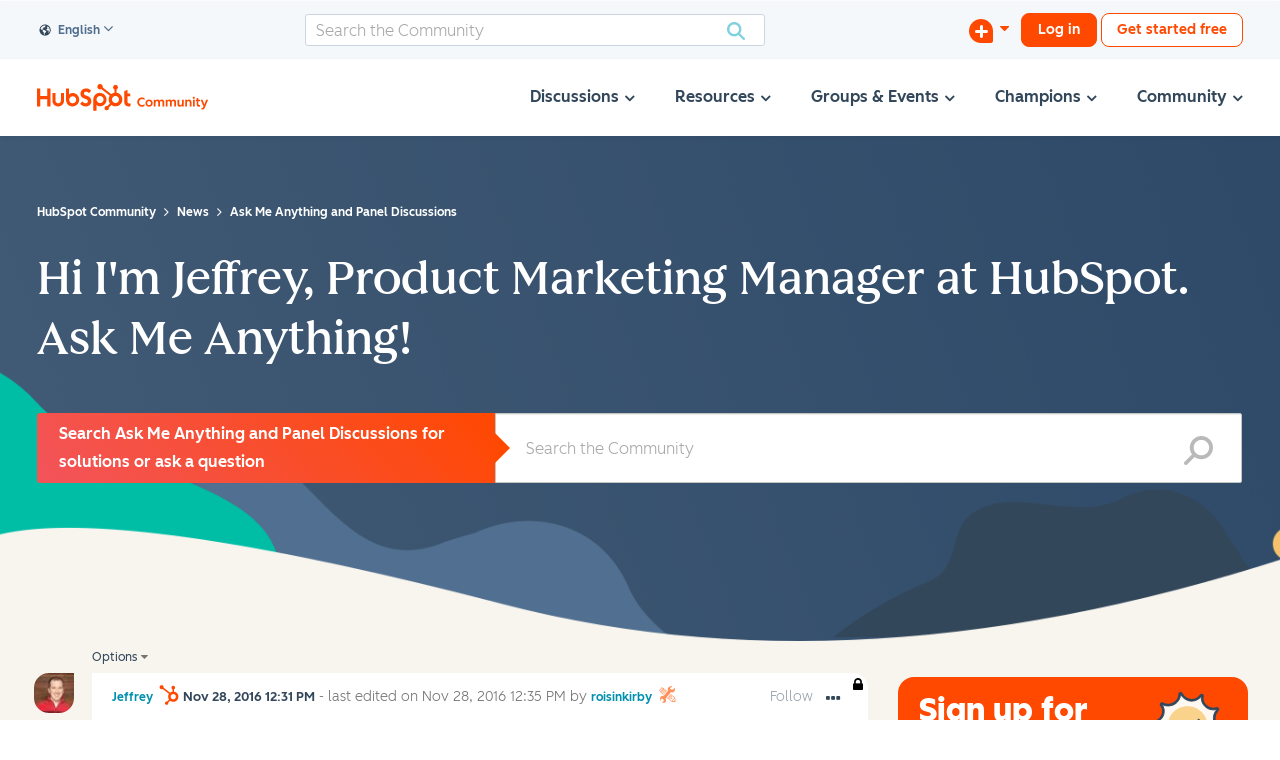

--- FILE ---
content_type: text/javascript
request_url: https://community.hubspot.com/html/@F771820AC374A1A1436A3D822BE61093/assets/_cmp.min.js
body_size: 4467
content:
// compiled riot components
riot.register("raw",{css:null,exports:function(){return{onMounted(){this.props.html&&(this.root.innerHTML=this.props.html)},onUpdated(){this.props.html&&(this.root.innerHTML=this.props.html)}}},template:null,name:"raw"});
riot.register("paging",{css:'paging input[type=number]::-webkit-inner-spin-button,[is="paging"] input[type=number]::-webkit-inner-spin-button,paging input[type=number]::-webkit-outer-spin-button,[is="paging"] input[type=number]::-webkit-outer-spin-button{ -webkit-appearance: none; margin: 0; } paging input[type=number],[is="paging"] input[type=number]{ -moz-appearance: textfield; }',exports:function(){let e;return{debug:!1,events:!0,state:{data:{},collection:{},loading:!1},async onBeforeMount(t,a){e=this,e.name=t.is,e.$core=$core,t.results&&(e.state.collection=t.results.collection),t.simple&&(e.state.simple=t.simple)},$onResults(t,a){e.state.loading=!1,e.state.collection=a.collection,e.update()},_getURL(e){const t=new URL(window.location.href);return t.hash=e,t.href},_paging(t,a){t.preventDefault(),document.querySelector(":focus").blur(),e.state.loading=!0,e.trigger("page",parseInt(a))}}},template:(e,t,a,n)=>e('<ol expr52="expr52"></ol>',[{type:a.IF,evaluate:e=>e.state?.collection&&e.state.collection?.paging?.pages>1,redundantAttribute:"expr52",selector:"[expr52]",template:e('<li class="page is--prev"><a expr53="expr53" tabindex="0"><i class="page__icon lia-fa fa-chevron-left d:ib p:r6 !t:inherit"></i><span expr54="expr54"> </span></a></li><template expr55="expr55"></template><li expr61="expr61" class="page is--of d:none@640"></li><li expr63="expr63" class="page is--summary d:none@640 t:nowrap"></li><li expr65="expr65" class="page is--summary "></li><li class="page is--next"><a expr67="expr67" tabindex="0"><span expr68="expr68"> </span><i class="page__icon lia-fa fa-chevron-right d:ib p:l6 !t:inherit"></i></a></li>',[{expressions:[{type:t.ATTRIBUTE,isBoolean:!1,name:"class",evaluate:e=>["pages d:f d:fc-items-center d:fc-justify-center l:none m:0 p:x0 t:--color-calypso-dark//24px/600 t:center |li>a|a:all |li>a|b:#0000/1/solid/3 |li>a|d:f |li>a|d:fc-items-center |li>a|p:x8 |li>a|p:y2 ",e.state.simple?"":"|li>a|!t:--color-calypso-dark"," ",e.state.loading?"is--loading":""].join("")}]},{redundantAttribute:"expr53",selector:"[expr53]",expressions:[{type:t.ATTRIBUTE,isBoolean:!1,name:"href",evaluate:e=>e._getURL(e.state.collection?.paging?.page-1)},{type:t.ATTRIBUTE,isBoolean:!1,name:"class",evaluate:e=>["page__link b:o/0:focus ",e.state.simple?"":"bg:#eaf0f6:hocus"," t:none:hocus ",e.state.collection?.paging?.is_first?"e:none c:default d:grayscale":"t:--color-calypso-dark"].join("")},{type:t.EVENT,name:"onclick",evaluate:e=>t=>e._paging(t,e.state.collection?.paging?.page-1)}]},{redundantAttribute:"expr54",selector:"[expr54]",expressions:[{type:t.TEXT,childNodeIndex:0,evaluate:e=>e.$core.str("paging.prev","Prev")},{type:t.ATTRIBUTE,isBoolean:!1,name:"class",evaluate:e=>["page__label ",e.state.simple?"d:none":"d:none@640"].join("")}]},{type:a.EACH,getKey:null,condition:e=>!e.state.simple,template:e('<li expr56="expr56" class="page"></li><li expr58="expr58" class="page is--active"></li>',[{type:a.IF,evaluate:e=>e.page!==e.state.collection?.paging?.page,redundantAttribute:"expr56",selector:"[expr56]",template:e('<a expr57="expr57" tabindex="0"> </a>',[{redundantAttribute:"expr57",selector:"[expr57]",expressions:[{type:t.TEXT,childNodeIndex:0,evaluate:e=>e.page},{type:t.ATTRIBUTE,isBoolean:!1,name:"href",evaluate:e=>e._getURL(e.page)},{type:t.ATTRIBUTE,isBoolean:!1,name:"class",evaluate:e=>["page__link b:o/0:focus ",e.state.simple?"":"bg:#eaf0f6:hocus"," t:none:hocus"].join("")},{type:t.EVENT,name:"onclick",evaluate:e=>t=>e._paging(t,e.page)}]}])},{type:a.IF,evaluate:e=>e.page===e.state.collection?.paging?.page,redundantAttribute:"expr58",selector:"[expr58]",template:e('<form expr59="expr59" class="page__input" method="GET"><input expr60="expr60" type="number" min="1" name="page" class="page__link is--input b:--color-calypso-medium/1/solid/3 bg:--color-calypso-light d:b m:0 p:x0 p:y2 t:center w:min24" tabindex="0"/></form>',[{redundantAttribute:"expr59",selector:"[expr59]",expressions:[{type:t.ATTRIBUTE,isBoolean:!1,name:"action",evaluate:e=>e._getURL(e.page)},{type:t.EVENT,name:"onsubmit",evaluate:e=>t=>e._paging(t,t.target.firstChild.value)},{type:t.ATTRIBUTE,isBoolean:!0,name:"disabled",evaluate:e=>e.state.loading}]},{redundantAttribute:"expr60",selector:"[expr60]",expressions:[{type:t.ATTRIBUTE,isBoolean:!1,name:"max",evaluate:e=>e.state.collection?.paging?.pages},{type:t.VALUE,evaluate:e=>e.page}]}])}]),redundantAttribute:"expr55",selector:"[expr55]",itemName:"page",indexName:null,evaluate:e=>e.state.collection?.paging?.display},{type:a.IF,evaluate:e=>e.state.collection?.paging?.pages>5&&!e.state.simple,redundantAttribute:"expr61",selector:"[expr61]",template:e('<span expr62="expr62" class="b:#0000 d:ib p:x8 p:y2 t:--color-obsidian"> </span>',[{redundantAttribute:"expr62",selector:"[expr62]",expressions:[{type:t.TEXT,childNodeIndex:0,evaluate:e=>e.$core.str("general.of","of")}]}])},{type:a.IF,evaluate:e=>e.state.collection?.paging?.pages>5&&!e.state.simple,redundantAttribute:"expr63",selector:"[expr63]",template:e('<a expr64="expr64" tabindex="0"> </a>',[{redundantAttribute:"expr64",selector:"[expr64]",expressions:[{type:t.TEXT,childNodeIndex:0,evaluate:e=>e.state.collection?.paging?.pages},{type:t.ATTRIBUTE,isBoolean:!1,name:"href",evaluate:e=>e._getURL(e.state.collection?.paging?.pages)},{type:t.ATTRIBUTE,isBoolean:!1,name:"class",evaluate:e=>["page__link b:o/0:focus ",e.state.simple?"":"bg:#eaf0f6:hocus"," t:none:hocus"].join("")},{type:t.EVENT,name:"onclick",evaluate:e=>t=>e._paging(t,e.state.collection?.paging?.pages)}]}])},{type:a.IF,evaluate:e=>e.state.simple,redundantAttribute:"expr65",selector:"[expr65]",template:e('<span expr66="expr66" class="b:#0000 d:f p:x8 p:y2 t:--color-obsidian"> </span>',[{redundantAttribute:"expr66",selector:"[expr66]",expressions:[{type:t.TEXT,childNodeIndex:0,evaluate:e=>[e.state.collection?.paging?.page,"/",e.state.collection?.paging?.pages].join("")}]}])},{redundantAttribute:"expr67",selector:"[expr67]",expressions:[{type:t.ATTRIBUTE,isBoolean:!1,name:"href",evaluate:e=>e._getURL(e.state.collection?.paging?.page+1)},{type:t.ATTRIBUTE,isBoolean:!1,name:"class",evaluate:e=>["page__link b:o/0:focus ",e.state.simple?"":"bg:#eaf0f6:hocus"," t:none:hocus ",e.state.collection?.paging?.is_last?"e:none c:default d:grayscale":"t:--color-calypso-dark"].join("")},{type:t.EVENT,name:"onclick",evaluate:e=>t=>e._paging(t,e.state.collection?.paging?.page+1)}]},{redundantAttribute:"expr68",selector:"[expr68]",expressions:[{type:t.TEXT,childNodeIndex:0,evaluate:e=>e.$core.str("paging.next","Next")},{type:t.ATTRIBUTE,isBoolean:!1,name:"class",evaluate:e=>["page__label ",e.state.simple?"d:none":"d:none@640"].join("")}]}])}]),name:"paging"});
riot.register("search-external",{css:'search-external .search-external__filters-title:after,[is="search-external"] .search-external__filters-title:after{ color: #7c98b6; content: "\\f078"; display: inline-block; font-size: 16px; line-height: 1; font-family: \'FontAwesome\'; margin-left: 12px; vertical-align: bottom; } search-external .results__item-title:hover,[is="search-external"] .results__item-title:hover,search-external .results__item-title:focus,[is="search-external"] .results__item-title:focus{ text-decoration: none; } search-external .results__item-title:focus,[is="search-external"] .results__item-title:focus{ outline: 0; text-decoration: underline; }',exports:function(){let e;return{debug:!1,events:!0,state:{data:null,query:"",filters:function(e=[],t=$core?.config?.user?.lang||"en"){const a={resources:{knowledge:{resource:"knowledge",label:$core.str("filter.knowledge","Knowledge Base"),total:0,active:e.includes("knowledge")},academy:{resource:"academy",label:$core.str("filter.academy","Academy"),total:0,active:e.includes("academy")},cms:{resource:"cms",label:$core.str("filter.cms","CMS Documentation"),total:0,active:e.includes("cms")},api:{resource:"api",label:$core.str("filter.api","API Documentation"),total:0,active:e.includes("api")},customer:{resource:"customer",label:$core.str("filter.customer","Customer Blog"),total:0,active:e.includes("customer")}},languages:[{code:"en",label:$core.str("filter.language.en"),active:t.includes("en")},{code:"de",label:$core.str("filter.language.de"),active:t.includes("de")},{code:"es",label:$core.str("filter.language.es"),active:t.includes("es")},{code:"fr",label:$core.str("filter.language.fr"),active:t.includes("fr")},{code:"ja",label:$core.str("filter.language.ja"),active:t.includes("ja")},{code:"pt",label:$core.str("filter.language.pt"),active:t.includes("pt")}]};return(this.data?.totalsByResources||[]).forEach((e=>{e.resource&&a.resources[e.resource]&&(a.resources[e.resource].total=e.total)})),a},timeout:null,loading:!1},onBeforeMount(t,a){e=this,e.name=t.is,e.$core=$core,e.params=t.params,t.results&&(e.state.data=t.results),e.state.query=e.params.get("q")},$onResults(t,a){$core.config.debug&&console.log(`${e.name}.$onResults()`,a,this),e.state.loading=!1,a.query===e.state.query?(e.state.data=a,e.update()):$core.config.debug&&console.warn(`${e.name}.$onResults(): discarded results; query`,e.state.query,a)},$onPage(t,a){$core.config.debug&&console.log(`${e.name}.$onPage(): page:`,a),e._getResults(e.state.query,e.state.data.active,e.state.data.lang,a)},_fmt_date:e=>new Date(e).toLocaleString("en",{year:"numeric",month:"short",day:"numeric"}),_getResults:async(...t)=>(e.state.loading=!0,e.update(),await e.props.getResults(...t)),async _filter(t,a){t&&(e.state.data.active.includes(t)?e.state.data.active.splice(e.state.data.active.indexOf(t),1):e.state.data.active.push(t),e.state.data.active.length?e._getResults(e.state.query,e.state.data.active,e.state.data.lang):(e.state.data.results=[],e.state.data.total=0,e.update())),a&&e.state.data.lang!==a&&(e.state.data.lang=a,await e._getResults(e.state.query,e.state.data.active,e.state.data.lang))},async _search(t,a=300){const r=["Alt","ArrowDown","ArrowLeft","ArrowRight","ArrowUp","CapsLock","Control","Enter","Meta","Shift","Space"];r.includes(t.key)||r.includes(t.code)||(e.state.timeout&&clearTimeout(e.state.timeout),"string"!=typeof t?.target?.value?console.error("Somehow search field value was bad?",t.target?.value,t):(e.state.query=t.target?.value,e.state.timeout=setTimeout((function(){e._getResults(e.state.query,e.state.data.active,e.state.data.lang)}),a)))}}},template:(e,t,a,r)=>e('<div class="search-external d:f d:f-row d:f-wrap d:gap0/30 d:f-col@640"><div expr26="expr26" role="alert" class="search-result-count d:f(row/1/0/100%) d:f d:fc-items-center p:y10@640 t://36px d:order-1:after"><div expr27="expr27" is="paging" class="search-external__paging m:lauto tr:translateX(8px)" simple="true"></div></div><div class="search-external__filters b:--color-battleship/1/s/3 bs:0/1/5/0/rgba(45,62,80,0.12) d:order-1@640 w:23% w:100%@640 w:min254"><span expr28="expr28" class="search-external__filters-title d:f d:fc-items-center d:fc-justify-between p:y16 p:x20 t:/16/30px/600"> </span><div expr29="expr29" class="search-external__input m:x15 m:b15"><input expr30="expr30" class="!b:#CBD6E2 !p:y3 !h:auto bg:red:after d:b:after z:-1:after" data-after type="text" placeholder="Refine your search"/></div><span expr31="expr31" class="search-external__filters-desc p:x20 t:/14//600 t:ucase"> </span><ul class="search-external__filters-list !p:0"><template expr32="expr32"></template></ul><span expr37="expr37" class="search-external__filters-desc p:x20 t:/14//600 t:ucase"> </span><ul class="search-external__filters-list d:f d:gap6 !p:x20 p:t5 m:b15 !p:b0"><template expr38="expr38"></template></ul></div><ul expr41="expr41" class="search-external__results b:--color-koala m:0 d:f(col/1/0/0)"></ul><div expr48="expr48" class="search-external__no-results p:t20 t:center d:f(row/1/0/0)"></div><div expr51="expr51" is="paging" class="search-external__paging d:f(row/1/0/100%) |>.pages|d:gap0/20 |>.pages|d:gap0/10@400 p:t30"></div></div>',[{redundantAttribute:"expr26",selector:"[expr26]",expressions:[{type:t.ATTRIBUTE,isBoolean:!1,name:"data-after",evaluate:e=>e.$core.str("results.in",null,e.state.data?.total,e.props.title)}]},{type:a.IF,evaluate:e=>e.state.data.collection.paging.pages>1,redundantAttribute:"expr27",selector:"[expr27]",template:e(null,[{type:a.TAG,getComponent:r,evaluate:e=>"paging",slots:[],attributes:[{type:t.ATTRIBUTE,isBoolean:!1,name:"results",evaluate:e=>e.state.data}]}])},{redundantAttribute:"expr28",selector:"[expr28]",expressions:[{type:t.TEXT,childNodeIndex:0,evaluate:e=>e.props.title}]},{redundantAttribute:"expr29",selector:"[expr29]",expressions:[{type:t.ATTRIBUTE,isBoolean:!1,name:"data-typing",evaluate:e=>e.state.typing}]},{redundantAttribute:"expr30",selector:"[expr30]",expressions:[{type:t.VALUE,evaluate:e=>e.state.query},{type:t.EVENT,name:"onkeyup",evaluate:e=>async t=>await e._search(t)}]},{redundantAttribute:"expr31",selector:"[expr31]",expressions:[{type:t.TEXT,childNodeIndex:0,evaluate:e=>e.$core.str("filter.title.resources","Included Resources")}]},{type:a.EACH,getKey:null,condition:e=>e.obj,template:e('<li expr33="expr33"><div class="checkbox b:--color-calypso/2/s/4 d:f d:fc-items-center w:20 h:20 t:--color-calypso/16"><i expr34="expr34"></i></div><span expr35="expr35" class="resource-name"> </span><span expr36="expr36" class="resource-count"> </span></li>',[{redundantAttribute:"expr33",selector:"[expr33]",expressions:[{type:t.ATTRIBUTE,isBoolean:!1,name:"id",evaluate:e=>e.obj.resource},{type:t.ATTRIBUTE,isBoolean:!1,name:"class",evaluate:e=>["filters__item filters__item--resource a:all bg:#e9faff:hover c:pointer d:f d:fc-items-center d:gap6 p:x20 p:y5 t:#313131:hover ",e.obj.active?"":"o:50% is--disabled"," ",e.obj.total>0?"":"o:50% "," |>.checkbox|b:#cbd6e2/x:is(.is--disabled)"].join("")},{type:t.EVENT,name:"onclick",evaluate:e=>()=>e._filter(e.obj.resource,null)}]},{redundantAttribute:"expr34",selector:"[expr34]",expressions:[{type:t.ATTRIBUTE,isBoolean:!1,name:"class",evaluate:e=>["lia-fa fa-check !t:currentColor ",e.obj.active?"":"!d:none"].join("")}]},{redundantAttribute:"expr35",selector:"[expr35]",expressions:[{type:t.TEXT,childNodeIndex:0,evaluate:e=>e.obj.label}]},{redundantAttribute:"expr36",selector:"[expr36]",expressions:[{type:t.TEXT,childNodeIndex:0,evaluate:e=>["(",e.obj.total,")"].join("")}]}]),redundantAttribute:"expr32",selector:"[expr32]",itemName:"obj",indexName:"i",evaluate:e=>Object.values(e.state.filters(e.state.data.active,e.state.data.lang).resources)},{redundantAttribute:"expr37",selector:"[expr37]",expressions:[{type:t.TEXT,childNodeIndex:0,evaluate:e=>e.$core.str("filter.title.languages","Languages")}]},{type:a.EACH,getKey:null,condition:e=>e.obj,template:e('<li expr39="expr39"><span expr40="expr40" class="resource-name"> </span></li>',[{redundantAttribute:"expr39",selector:"[expr39]",expressions:[{type:t.ATTRIBUTE,isBoolean:!1,name:"class",evaluate:e=>["filters__item filters__item--language is--tag a:all c:pointer ",e.obj.active?"":"d:grayscale o:50% is--disabled"].join("")},{type:t.EVENT,name:"onclick",evaluate:e=>()=>e._filter(null,e.obj.code)}]},{redundantAttribute:"expr40",selector:"[expr40]",expressions:[{type:t.TEXT,childNodeIndex:0,evaluate:e=>e.obj.label||e.obj.code}]}]),redundantAttribute:"expr38",selector:"[expr38]",itemName:"obj",indexName:"i",evaluate:e=>Object.values(e.state.filters(e.state.data.active,e.state.data.lang).languages)},{type:a.IF,evaluate:e=>(e.state.data?.total||0)>0,redundantAttribute:"expr41",selector:"[expr41]",template:e('<template expr42="expr42"></template>',[{type:a.EACH,getKey:null,condition:e=>e.obj,template:e('<li class="results__item b:b--color-koala:not(:last-child) p:x30 p:y15"><a expr43="expr43" class="results__item-title lia-link-navigation d:ib p:b6 t:--color-obsidian/18/28px/700" tabindex="0" target="_blank"><span expr44="expr44" is="raw"></span></a><p expr45="expr45" class="results__item-body m:y10" is="raw"></p><div class="results__item-tags d:f d:fc-items-center d:f-wrap d:gap6"><span expr46="expr46" class="results__item-source is--tag"> </span><span expr47="expr47" class="results__item-source is--tag"></span></div></li>',[{redundantAttribute:"expr43",selector:"[expr43]",expressions:[{type:t.ATTRIBUTE,isBoolean:!1,name:"href",evaluate:e=>e.obj.url}]},{type:a.TAG,getComponent:r,evaluate:e=>"raw",slots:[],attributes:[{type:t.ATTRIBUTE,isBoolean:!1,name:"html",evaluate:e=>e.obj.title}],redundantAttribute:"expr44",selector:"[expr44]"},{type:a.TAG,getComponent:r,evaluate:e=>"raw",slots:[],attributes:[{type:t.ATTRIBUTE,isBoolean:!1,name:"html",evaluate:e=>e.obj.description}],redundantAttribute:"expr45",selector:"[expr45]"},{redundantAttribute:"expr46",selector:"[expr46]",expressions:[{type:t.TEXT,childNodeIndex:0,evaluate:e=>e.state.filters().resources[e.obj.resource].label}]},{type:a.EACH,getKey:null,condition:null,template:e(" ",[{expressions:[{type:t.TEXT,childNodeIndex:0,evaluate:e=>e.tag}]}]),redundantAttribute:"expr47",selector:"[expr47]",itemName:"tag",indexName:"i",evaluate:e=>e.obj.tags}]),redundantAttribute:"expr42",selector:"[expr42]",itemName:"obj",indexName:"i",evaluate:e=>e.state.data?.results}])},{type:a.IF,evaluate:e=>0===(e.state.data?.total||0),redundantAttribute:"expr48",selector:"[expr48]",template:e('<h2 expr49="expr49" class="no-results-title m:b20 t:400"> </h2><img class="no-results-media d:ib m:y20" src="https://static.hsappstatic.net/ui-images/static-2.343/optimized/errors/map.svg"/><p expr50="expr50" class="no-results-hint m:y10 m:xauto w:max480"> </p>',[{redundantAttribute:"expr49",selector:"[expr49]",expressions:[{type:t.TEXT,childNodeIndex:0,evaluate:e=>e.$core.str("results.none.title",null,e.state.query)}]},{redundantAttribute:"expr50",selector:"[expr50]",expressions:[{type:t.TEXT,childNodeIndex:0,evaluate:e=>e.$core.str("results.none.text")}]}])},{type:a.TAG,getComponent:r,evaluate:e=>"paging",slots:[],attributes:[{type:t.ATTRIBUTE,isBoolean:!1,name:"results",evaluate:e=>e.state.data}],redundantAttribute:"expr51",selector:"[expr51]"}]),name:"search-external"});